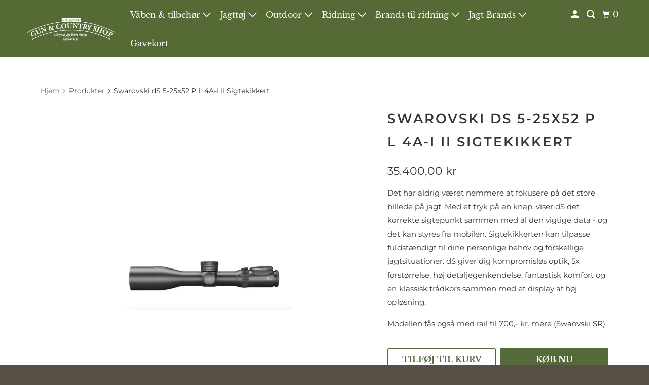

--- FILE ---
content_type: text/html; charset=utf-8
request_url: https://www.countryshop.dk/products/swarovski-ds-5-25x52-p-l-4a-i-ii-sigtekikkert
body_size: 19402
content:
<!DOCTYPE html>
<html class="no-js no-touch" lang="da">
  <head>


    <meta charset="utf-8">
    <meta http-equiv="cleartype" content="on">
    <meta name="robots" content="index,follow">

    
    <title>Swarovski dS 5-25x52 P L 4A-I II Sigtekikkert - Gun &amp; Country shop</title>

    
      <meta name="description" content="Det har aldrig været nemmere at fokusere på det store billede på jagt. Med et tryk på en knap, viser dS det korrekte sigtepunkt sammen med al den vigtige data - og det kan styres fra mobilen. Sigtekikkerten kan tilpasse fuldstændigt til dine personlige behov og forskellige jagtsituationer. dS giver dig kompromisløs opt"/>
    

    

<meta name="author" content="Gun &amp; Country shop">
<meta property="og:url" content="https://www.countryshop.dk/products/swarovski-ds-5-25x52-p-l-4a-i-ii-sigtekikkert">
<meta property="og:site_name" content="Gun &amp; Country shop">




  <meta property="og:type" content="product">
  <meta property="og:title" content="Swarovski dS 5-25x52 P L 4A-I II Sigtekikkert">
  
    
      <meta property="og:image" content="https://www.countryshop.dk/cdn/shop/products/SwarovskiDS_600x.webp?v=1669123002">
      <meta property="og:image:secure_url" content="https://www.countryshop.dk/cdn/shop/products/SwarovskiDS_600x.webp?v=1669123002">
      <meta property="og:image:width" content="1220">
      <meta property="og:image:height" content="1220">
      <meta property="og:image:alt" content="Swarovski dS 5-25x52 P L 4A-I II Sigtekikkert">
      
    
  
  <meta property="product:price:amount" content="35.400,00">
  <meta property="product:price:currency" content="DKK">



  <meta property="og:description" content="Det har aldrig været nemmere at fokusere på det store billede på jagt. Med et tryk på en knap, viser dS det korrekte sigtepunkt sammen med al den vigtige data - og det kan styres fra mobilen. Sigtekikkerten kan tilpasse fuldstændigt til dine personlige behov og forskellige jagtsituationer. dS giver dig kompromisløs opt">




<meta name="twitter:card" content="summary">

  <meta name="twitter:title" content="Swarovski dS 5-25x52 P L 4A-I II Sigtekikkert">
  <meta name="twitter:description" content="
Det har aldrig været nemmere at fokusere på det store billede på jagt. Med et tryk på en knap, viser dS det korrekte sigtepunkt sammen med al den vigtige data - og det kan styres fra mobilen. Sigtekikkerten kan tilpasse fuldstændigt til dine personlige behov og forskellige jagtsituationer. dS giver dig kompromisløs optik, 5x forstørrelse, høj detaljegenkendelse, fantastisk komfort og en klassisk trådkors sammen med et display af høj opløsning. 
Modellen fås også med rail til 700,- kr. mere (Swaovski SR)
">
  <meta name="twitter:image:width" content="240">
  <meta name="twitter:image:height" content="240">
  <meta name="twitter:image" content="https://www.countryshop.dk/cdn/shop/products/SwarovskiDS_240x.webp?v=1669123002">
  <meta name="twitter:image:alt" content="Swarovski dS 5-25x52 P L 4A-I II Sigtekikkert">



    

    

    <!-- Mobile Specific Metas -->
    <meta name="HandheldFriendly" content="True">
    <meta name="MobileOptimized" content="320">
    <meta name="viewport" content="width=device-width,initial-scale=1">
    <meta name="theme-color" content="#ffffff">

    <!-- Preconnect Domains -->
    <link rel="preconnect" href="https://cdn.shopify.com" crossorigin>
    <link rel="preconnect" href="https://fonts.shopify.com" crossorigin>
    <link rel="preconnect" href="https://monorail-edge.shopifysvc.com">

    <!-- Preload Assets -->
    <link rel="preload" href="//www.countryshop.dk/cdn/shop/t/2/assets/vendors.js?v=105148450034842595471650964661" as="script">
    <link rel="preload" href="//www.countryshop.dk/cdn/shop/t/2/assets/mmenu-styles.scss?v=106496102027375579581650964655" as="style">
    <link rel="preload" href="//www.countryshop.dk/cdn/shop/t/2/assets/fancybox.css?v=30466120580444283401650964652" as="style">
    <link rel="preload" href="//www.countryshop.dk/cdn/shop/t/2/assets/styles.css?v=117264816880228573131759332991" as="style">
    <link rel="preload" href="//www.countryshop.dk/cdn/shop/t/2/assets/app.js?v=130832387961748013061664391844" as="script">

    <!-- Stylesheet for mmenu plugin -->
    <link href="//www.countryshop.dk/cdn/shop/t/2/assets/mmenu-styles.scss?v=106496102027375579581650964655" rel="stylesheet" type="text/css" media="all" />

    <!-- Stylesheet for Fancybox library -->
    <link href="//www.countryshop.dk/cdn/shop/t/2/assets/fancybox.css?v=30466120580444283401650964652" rel="stylesheet" type="text/css" media="all" />

    <!-- Stylesheets for Parallax -->
    <link href="//www.countryshop.dk/cdn/shop/t/2/assets/styles.css?v=117264816880228573131759332991" rel="stylesheet" type="text/css" media="all" />

    
      <link rel="shortcut icon" type="image/x-icon" href="//www.countryshop.dk/cdn/shop/files/favicon_180x180.png?v=1651092838">
      <link rel="apple-touch-icon" href="//www.countryshop.dk/cdn/shop/files/favicon_180x180.png?v=1651092838"/>
      <link rel="apple-touch-icon" sizes="72x72" href="//www.countryshop.dk/cdn/shop/files/favicon_72x72.png?v=1651092838"/>
      <link rel="apple-touch-icon" sizes="114x114" href="//www.countryshop.dk/cdn/shop/files/favicon_114x114.png?v=1651092838"/>
      <link rel="apple-touch-icon" sizes="180x180" href="//www.countryshop.dk/cdn/shop/files/favicon_180x180.png?v=1651092838"/>
      <link rel="apple-touch-icon" sizes="228x228" href="//www.countryshop.dk/cdn/shop/files/favicon_228x228.png?v=1651092838"/>
    

    <link rel="canonical" href="https://www.countryshop.dk/products/swarovski-ds-5-25x52-p-l-4a-i-ii-sigtekikkert"/>

    <script>
      document.documentElement.className=document.documentElement.className.replace(/\bno-js\b/,'js');
      if(window.Shopify&&window.Shopify.designMode)document.documentElement.className+=' in-theme-editor';
      if(('ontouchstart' in window)||window.DocumentTouch&&document instanceof DocumentTouch)document.documentElement.className=document.documentElement.className.replace(/\bno-touch\b/,'has-touch');
    </script>

    

    

    
    <script>
      window.PXUTheme = window.PXUTheme || {};
      window.PXUTheme.version = '5.0.2';
      window.PXUTheme.name = 'Parallax';
    </script>
    


    <script>
      
window.PXUTheme = window.PXUTheme || {};


window.PXUTheme.theme_settings = {};
window.PXUTheme.theme_settings.current_locale = "da";
window.PXUTheme.theme_settings.shop_url = "https://www.countryshop.dk";
window.PXUTheme.theme_settings.cart_url = "/cart";


window.PXUTheme.theme_settings.newsletter_popup = true;
window.PXUTheme.theme_settings.newsletter_popup_days = "2";
window.PXUTheme.theme_settings.newsletter_popup_mobile = true;
window.PXUTheme.theme_settings.newsletter_popup_seconds = 30;
window.PXUTheme.theme_settings.newsletter_popup_max_width = 560;


window.PXUTheme.theme_settings.search_option = "product";
window.PXUTheme.theme_settings.search_items_to_display = 5;
window.PXUTheme.theme_settings.enable_autocomplete = true;
window.PXUTheme.theme_settings.mobile_search_location = "below-header";


window.PXUTheme.theme_settings.product_form_style = "swatches";
window.PXUTheme.theme_settings.display_inventory_left = false;
window.PXUTheme.theme_settings.inventory_threshold = 10;
window.PXUTheme.theme_settings.limit_quantity = false;
window.PXUTheme.theme_settings.free_price_text = "Gratis";


window.PXUTheme.theme_settings.collection_secondary_image = false;
window.PXUTheme.theme_settings.collection_swatches = false;


window.PXUTheme.theme_settings.display_special_instructions = false;
window.PXUTheme.theme_settings.display_tos_checkbox = true;
window.PXUTheme.theme_settings.tos_richtext = "\u003cp\u003eJeg godkender \u003ca href=\"\/pages\/handelsbetingelser\" target=\"_blank\" title=\"Handelsbetingelser\"\u003ehandelsbetingelserne\u003c\/a\u003e\u003c\/p\u003e";
window.PXUTheme.theme_settings.cart_action = "ajax";


window.PXUTheme.theme_settings.header_background = true;


window.PXUTheme.currency = {};


window.PXUTheme.currency.shop_currency = "DKK";
window.PXUTheme.currency.default_currency = "USD";
window.PXUTheme.currency.display_format = "money_format";
window.PXUTheme.currency.money_format = "{{amount_with_comma_separator}} kr";
window.PXUTheme.currency.money_format_no_currency = "{{amount_with_comma_separator}} kr";
window.PXUTheme.currency.money_format_currency = "{{amount_with_comma_separator}} DKK";
window.PXUTheme.currency.native_multi_currency = false;
window.PXUTheme.currency.shipping_calculator = false;
window.PXUTheme.currency.iso_code = "DKK";
window.PXUTheme.currency.symbol = "kr.";


window.PXUTheme.translation = {};


window.PXUTheme.translation.search = "Søg";
window.PXUTheme.translation.all_results = "Vis alle resultater";
window.PXUTheme.translation.no_results = "Ingen resultater.";


window.PXUTheme.translation.agree_to_terms_warning = "Godkendt handelsbetingelserne for at gennemføre købet";
window.PXUTheme.translation.cart_discount = "Rabat";
window.PXUTheme.translation.edit_cart = "Se kurven";
window.PXUTheme.translation.add_to_cart_success = "Translation missing: da.layout.general.add_to_cart_success";
window.PXUTheme.translation.agree_to_terms_html = "Translation missing: da.cart.general.agree_to_terms_html";
window.PXUTheme.translation.checkout = "Til kassen";
window.PXUTheme.translation.or = "Translation missing: da.layout.general.or";
window.PXUTheme.translation.continue_shopping = "Shop videre";
window.PXUTheme.translation.empty_cart = "Kurven er tom";
window.PXUTheme.translation.subtotal = "Subtotal";
window.PXUTheme.translation.cart_notes = "Ordre detaljer";
window.PXUTheme.translation.no_shipping_destination = "Vi sender endnu ikke varer til denne by";
window.PXUTheme.translation.additional_rate = "";
window.PXUTheme.translation.additional_rate_at = "hos";
window.PXUTheme.translation.additional_rates_part_1 = "";
window.PXUTheme.translation.additional_rates_part_2 = "";
window.PXUTheme.translation.additional_rates_part_3 = "";


window.PXUTheme.translation.product_add_to_cart_success = "Tilføjet";
window.PXUTheme.translation.product_add_to_cart = "Tilføj til kurv";
window.PXUTheme.translation.product_notify_form_email = "Email adresse";
window.PXUTheme.translation.product_notify_form_send = "Send";
window.PXUTheme.translation.items_left_count_one = "vare tilbage";
window.PXUTheme.translation.items_left_count_other = "varer tilbage";
window.PXUTheme.translation.product_sold_out = "Udsolgt";
window.PXUTheme.translation.product_from = "fra";
window.PXUTheme.translation.product_unavailable = "Ikke på lager";
window.PXUTheme.translation.product_notify_form_success = "Tak! Vi skriver til dig, når varen kommer på lager igen";



window.PXUTheme.routes = window.PXUTheme.routes || {};
window.PXUTheme.routes.root_url = "/";
window.PXUTheme.routes.cart_url = "/cart";
window.PXUTheme.routes.search_url = "/search";


window.PXUTheme.media_queries = {};
window.PXUTheme.media_queries.small = window.matchMedia( "(max-width: 480px)" );
window.PXUTheme.media_queries.medium = window.matchMedia( "(max-width: 798px)" );
window.PXUTheme.media_queries.large = window.matchMedia( "(min-width: 799px)" );
window.PXUTheme.media_queries.larger = window.matchMedia( "(min-width: 960px)" );
window.PXUTheme.media_queries.xlarge = window.matchMedia( "(min-width: 1200px)" );
window.PXUTheme.media_queries.ie10 = window.matchMedia( "all and (-ms-high-contrast: none), (-ms-high-contrast: active)" );
window.PXUTheme.media_queries.tablet = window.matchMedia( "only screen and (min-width: 768px) and (max-width: 1024px)" );


window.PXUTheme.device = {};
window.PXUTheme.device.hasTouch = window.matchMedia("(any-pointer: coarse)");
window.PXUTheme.device.hasMouse = window.matchMedia("(any-pointer: fine)");
    </script>

    <script src="//www.countryshop.dk/cdn/shop/t/2/assets/vendors.js?v=105148450034842595471650964661" defer></script>
    <script src="//www.countryshop.dk/cdn/shop/t/2/assets/app.js?v=130832387961748013061664391844" defer></script>

    <script>window.performance && window.performance.mark && window.performance.mark('shopify.content_for_header.start');</script><meta id="shopify-digital-wallet" name="shopify-digital-wallet" content="/61706436794/digital_wallets/dialog">
<link rel="alternate" type="application/json+oembed" href="https://www.countryshop.dk/products/swarovski-ds-5-25x52-p-l-4a-i-ii-sigtekikkert.oembed">
<script async="async" src="/checkouts/internal/preloads.js?locale=da-DK"></script>
<script id="shopify-features" type="application/json">{"accessToken":"e473b08b9a8061554c574d2a0f16effd","betas":["rich-media-storefront-analytics"],"domain":"www.countryshop.dk","predictiveSearch":true,"shopId":61706436794,"locale":"da"}</script>
<script>var Shopify = Shopify || {};
Shopify.shop = "country-shop-online.myshopify.com";
Shopify.locale = "da";
Shopify.currency = {"active":"DKK","rate":"1.0"};
Shopify.country = "DK";
Shopify.theme = {"name":"Parallax","id":129657831610,"schema_name":"Parallax","schema_version":"5.0.2","theme_store_id":688,"role":"main"};
Shopify.theme.handle = "null";
Shopify.theme.style = {"id":null,"handle":null};
Shopify.cdnHost = "www.countryshop.dk/cdn";
Shopify.routes = Shopify.routes || {};
Shopify.routes.root = "/";</script>
<script type="module">!function(o){(o.Shopify=o.Shopify||{}).modules=!0}(window);</script>
<script>!function(o){function n(){var o=[];function n(){o.push(Array.prototype.slice.apply(arguments))}return n.q=o,n}var t=o.Shopify=o.Shopify||{};t.loadFeatures=n(),t.autoloadFeatures=n()}(window);</script>
<script id="shop-js-analytics" type="application/json">{"pageType":"product"}</script>
<script defer="defer" async type="module" src="//www.countryshop.dk/cdn/shopifycloud/shop-js/modules/v2/client.init-shop-cart-sync_Boo8R5bA.da.esm.js"></script>
<script defer="defer" async type="module" src="//www.countryshop.dk/cdn/shopifycloud/shop-js/modules/v2/chunk.common_BxBg1k80.esm.js"></script>
<script type="module">
  await import("//www.countryshop.dk/cdn/shopifycloud/shop-js/modules/v2/client.init-shop-cart-sync_Boo8R5bA.da.esm.js");
await import("//www.countryshop.dk/cdn/shopifycloud/shop-js/modules/v2/chunk.common_BxBg1k80.esm.js");

  window.Shopify.SignInWithShop?.initShopCartSync?.({"fedCMEnabled":true,"windoidEnabled":true});

</script>
<script>(function() {
  var isLoaded = false;
  function asyncLoad() {
    if (isLoaded) return;
    isLoaded = true;
    var urls = ["\/\/www.powr.io\/powr.js?powr-token=country-shop-online.myshopify.com\u0026external-type=shopify\u0026shop=country-shop-online.myshopify.com"];
    for (var i = 0; i < urls.length; i++) {
      var s = document.createElement('script');
      s.type = 'text/javascript';
      s.async = true;
      s.src = urls[i];
      var x = document.getElementsByTagName('script')[0];
      x.parentNode.insertBefore(s, x);
    }
  };
  if(window.attachEvent) {
    window.attachEvent('onload', asyncLoad);
  } else {
    window.addEventListener('load', asyncLoad, false);
  }
})();</script>
<script id="__st">var __st={"a":61706436794,"offset":3600,"reqid":"0fe9a6de-dbe4-4939-baa8-5319000d8ff0-1768460428","pageurl":"www.countryshop.dk\/products\/swarovski-ds-5-25x52-p-l-4a-i-ii-sigtekikkert","u":"cd819332dc64","p":"product","rtyp":"product","rid":7282691506362};</script>
<script>window.ShopifyPaypalV4VisibilityTracking = true;</script>
<script id="captcha-bootstrap">!function(){'use strict';const t='contact',e='account',n='new_comment',o=[[t,t],['blogs',n],['comments',n],[t,'customer']],c=[[e,'customer_login'],[e,'guest_login'],[e,'recover_customer_password'],[e,'create_customer']],r=t=>t.map((([t,e])=>`form[action*='/${t}']:not([data-nocaptcha='true']) input[name='form_type'][value='${e}']`)).join(','),a=t=>()=>t?[...document.querySelectorAll(t)].map((t=>t.form)):[];function s(){const t=[...o],e=r(t);return a(e)}const i='password',u='form_key',d=['recaptcha-v3-token','g-recaptcha-response','h-captcha-response',i],f=()=>{try{return window.sessionStorage}catch{return}},m='__shopify_v',_=t=>t.elements[u];function p(t,e,n=!1){try{const o=window.sessionStorage,c=JSON.parse(o.getItem(e)),{data:r}=function(t){const{data:e,action:n}=t;return t[m]||n?{data:e,action:n}:{data:t,action:n}}(c);for(const[e,n]of Object.entries(r))t.elements[e]&&(t.elements[e].value=n);n&&o.removeItem(e)}catch(o){console.error('form repopulation failed',{error:o})}}const l='form_type',E='cptcha';function T(t){t.dataset[E]=!0}const w=window,h=w.document,L='Shopify',v='ce_forms',y='captcha';let A=!1;((t,e)=>{const n=(g='f06e6c50-85a8-45c8-87d0-21a2b65856fe',I='https://cdn.shopify.com/shopifycloud/storefront-forms-hcaptcha/ce_storefront_forms_captcha_hcaptcha.v1.5.2.iife.js',D={infoText:'Beskyttet af hCaptcha',privacyText:'Beskyttelse af persondata',termsText:'Vilkår'},(t,e,n)=>{const o=w[L][v],c=o.bindForm;if(c)return c(t,g,e,D).then(n);var r;o.q.push([[t,g,e,D],n]),r=I,A||(h.body.append(Object.assign(h.createElement('script'),{id:'captcha-provider',async:!0,src:r})),A=!0)});var g,I,D;w[L]=w[L]||{},w[L][v]=w[L][v]||{},w[L][v].q=[],w[L][y]=w[L][y]||{},w[L][y].protect=function(t,e){n(t,void 0,e),T(t)},Object.freeze(w[L][y]),function(t,e,n,w,h,L){const[v,y,A,g]=function(t,e,n){const i=e?o:[],u=t?c:[],d=[...i,...u],f=r(d),m=r(i),_=r(d.filter((([t,e])=>n.includes(e))));return[a(f),a(m),a(_),s()]}(w,h,L),I=t=>{const e=t.target;return e instanceof HTMLFormElement?e:e&&e.form},D=t=>v().includes(t);t.addEventListener('submit',(t=>{const e=I(t);if(!e)return;const n=D(e)&&!e.dataset.hcaptchaBound&&!e.dataset.recaptchaBound,o=_(e),c=g().includes(e)&&(!o||!o.value);(n||c)&&t.preventDefault(),c&&!n&&(function(t){try{if(!f())return;!function(t){const e=f();if(!e)return;const n=_(t);if(!n)return;const o=n.value;o&&e.removeItem(o)}(t);const e=Array.from(Array(32),(()=>Math.random().toString(36)[2])).join('');!function(t,e){_(t)||t.append(Object.assign(document.createElement('input'),{type:'hidden',name:u})),t.elements[u].value=e}(t,e),function(t,e){const n=f();if(!n)return;const o=[...t.querySelectorAll(`input[type='${i}']`)].map((({name:t})=>t)),c=[...d,...o],r={};for(const[a,s]of new FormData(t).entries())c.includes(a)||(r[a]=s);n.setItem(e,JSON.stringify({[m]:1,action:t.action,data:r}))}(t,e)}catch(e){console.error('failed to persist form',e)}}(e),e.submit())}));const S=(t,e)=>{t&&!t.dataset[E]&&(n(t,e.some((e=>e===t))),T(t))};for(const o of['focusin','change'])t.addEventListener(o,(t=>{const e=I(t);D(e)&&S(e,y())}));const B=e.get('form_key'),M=e.get(l),P=B&&M;t.addEventListener('DOMContentLoaded',(()=>{const t=y();if(P)for(const e of t)e.elements[l].value===M&&p(e,B);[...new Set([...A(),...v().filter((t=>'true'===t.dataset.shopifyCaptcha))])].forEach((e=>S(e,t)))}))}(h,new URLSearchParams(w.location.search),n,t,e,['guest_login'])})(!0,!0)}();</script>
<script integrity="sha256-4kQ18oKyAcykRKYeNunJcIwy7WH5gtpwJnB7kiuLZ1E=" data-source-attribution="shopify.loadfeatures" defer="defer" src="//www.countryshop.dk/cdn/shopifycloud/storefront/assets/storefront/load_feature-a0a9edcb.js" crossorigin="anonymous"></script>
<script data-source-attribution="shopify.dynamic_checkout.dynamic.init">var Shopify=Shopify||{};Shopify.PaymentButton=Shopify.PaymentButton||{isStorefrontPortableWallets:!0,init:function(){window.Shopify.PaymentButton.init=function(){};var t=document.createElement("script");t.src="https://www.countryshop.dk/cdn/shopifycloud/portable-wallets/latest/portable-wallets.da.js",t.type="module",document.head.appendChild(t)}};
</script>
<script data-source-attribution="shopify.dynamic_checkout.buyer_consent">
  function portableWalletsHideBuyerConsent(e){var t=document.getElementById("shopify-buyer-consent"),n=document.getElementById("shopify-subscription-policy-button");t&&n&&(t.classList.add("hidden"),t.setAttribute("aria-hidden","true"),n.removeEventListener("click",e))}function portableWalletsShowBuyerConsent(e){var t=document.getElementById("shopify-buyer-consent"),n=document.getElementById("shopify-subscription-policy-button");t&&n&&(t.classList.remove("hidden"),t.removeAttribute("aria-hidden"),n.addEventListener("click",e))}window.Shopify?.PaymentButton&&(window.Shopify.PaymentButton.hideBuyerConsent=portableWalletsHideBuyerConsent,window.Shopify.PaymentButton.showBuyerConsent=portableWalletsShowBuyerConsent);
</script>
<script>
  function portableWalletsCleanup(e){e&&e.src&&console.error("Failed to load portable wallets script "+e.src);var t=document.querySelectorAll("shopify-accelerated-checkout .shopify-payment-button__skeleton, shopify-accelerated-checkout-cart .wallet-cart-button__skeleton"),e=document.getElementById("shopify-buyer-consent");for(let e=0;e<t.length;e++)t[e].remove();e&&e.remove()}function portableWalletsNotLoadedAsModule(e){e instanceof ErrorEvent&&"string"==typeof e.message&&e.message.includes("import.meta")&&"string"==typeof e.filename&&e.filename.includes("portable-wallets")&&(window.removeEventListener("error",portableWalletsNotLoadedAsModule),window.Shopify.PaymentButton.failedToLoad=e,"loading"===document.readyState?document.addEventListener("DOMContentLoaded",window.Shopify.PaymentButton.init):window.Shopify.PaymentButton.init())}window.addEventListener("error",portableWalletsNotLoadedAsModule);
</script>

<script type="module" src="https://www.countryshop.dk/cdn/shopifycloud/portable-wallets/latest/portable-wallets.da.js" onError="portableWalletsCleanup(this)" crossorigin="anonymous"></script>
<script nomodule>
  document.addEventListener("DOMContentLoaded", portableWalletsCleanup);
</script>

<link id="shopify-accelerated-checkout-styles" rel="stylesheet" media="screen" href="https://www.countryshop.dk/cdn/shopifycloud/portable-wallets/latest/accelerated-checkout-backwards-compat.css" crossorigin="anonymous">
<style id="shopify-accelerated-checkout-cart">
        #shopify-buyer-consent {
  margin-top: 1em;
  display: inline-block;
  width: 100%;
}

#shopify-buyer-consent.hidden {
  display: none;
}

#shopify-subscription-policy-button {
  background: none;
  border: none;
  padding: 0;
  text-decoration: underline;
  font-size: inherit;
  cursor: pointer;
}

#shopify-subscription-policy-button::before {
  box-shadow: none;
}

      </style>

<script>window.performance && window.performance.mark && window.performance.mark('shopify.content_for_header.end');</script>

    <noscript>
      <style>

        .slides > li:first-child { display: block; }
        .image__fallback {
          width: 100vw;
          display: block !important;
          max-width: 100vw !important;
          margin-bottom: 0;
        }

        .no-js-only {
          display: inherit !important;
        }

        .icon-cart.cart-button {
          display: none;
        }

        .lazyload,
        .cart_page_image img {
          opacity: 1;
          -webkit-filter: blur(0);
          filter: blur(0);
        }

        .image-element__wrap {
          display: none;
        }

        .banner__text .container {
          background-color: transparent;
        }

        .animate_right,
        .animate_left,
        .animate_up,
        .animate_down {
          opacity: 1;
        }

        .flexslider .slides>li {
          display: block;
        }

        .product_section .product_form {
          opacity: 1;
        }

        .multi_select,
        form .select {
          display: block !important;
        }

        .swatch-options {
          display: none;
        }

        .parallax__wrap .banner__text {
          position: absolute;
          margin-left: auto;
          margin-right: auto;
          left: 0;
          right: 0;
          bottom: 0;
          top: 0;
          display: -webkit-box;
          display: -ms-flexbox;
          display: flex;
          -webkit-box-align: center;
          -ms-flex-align: center;
          align-items: center;
          -webkit-box-pack: center;
          -ms-flex-pack: center;
          justify-content: center;
        }

        .parallax__wrap .image__fallback {
          max-height: 1000px;
          -o-object-fit: cover;
          object-fit: cover;
        }

      </style>
    </noscript>

  
 <script>
 let ps_apiURI = "https://swift-api.perfectapps.io/api";
 let ps_storeUrl = "https://swift.perfectapps.io";
 let ps_productId = "7282691506362";
 </script> 
  
  
 <link href="https://monorail-edge.shopifysvc.com" rel="dns-prefetch">
<script>(function(){if ("sendBeacon" in navigator && "performance" in window) {try {var session_token_from_headers = performance.getEntriesByType('navigation')[0].serverTiming.find(x => x.name == '_s').description;} catch {var session_token_from_headers = undefined;}var session_cookie_matches = document.cookie.match(/_shopify_s=([^;]*)/);var session_token_from_cookie = session_cookie_matches && session_cookie_matches.length === 2 ? session_cookie_matches[1] : "";var session_token = session_token_from_headers || session_token_from_cookie || "";function handle_abandonment_event(e) {var entries = performance.getEntries().filter(function(entry) {return /monorail-edge.shopifysvc.com/.test(entry.name);});if (!window.abandonment_tracked && entries.length === 0) {window.abandonment_tracked = true;var currentMs = Date.now();var navigation_start = performance.timing.navigationStart;var payload = {shop_id: 61706436794,url: window.location.href,navigation_start,duration: currentMs - navigation_start,session_token,page_type: "product"};window.navigator.sendBeacon("https://monorail-edge.shopifysvc.com/v1/produce", JSON.stringify({schema_id: "online_store_buyer_site_abandonment/1.1",payload: payload,metadata: {event_created_at_ms: currentMs,event_sent_at_ms: currentMs}}));}}window.addEventListener('pagehide', handle_abandonment_event);}}());</script>
<script id="web-pixels-manager-setup">(function e(e,d,r,n,o){if(void 0===o&&(o={}),!Boolean(null===(a=null===(i=window.Shopify)||void 0===i?void 0:i.analytics)||void 0===a?void 0:a.replayQueue)){var i,a;window.Shopify=window.Shopify||{};var t=window.Shopify;t.analytics=t.analytics||{};var s=t.analytics;s.replayQueue=[],s.publish=function(e,d,r){return s.replayQueue.push([e,d,r]),!0};try{self.performance.mark("wpm:start")}catch(e){}var l=function(){var e={modern:/Edge?\/(1{2}[4-9]|1[2-9]\d|[2-9]\d{2}|\d{4,})\.\d+(\.\d+|)|Firefox\/(1{2}[4-9]|1[2-9]\d|[2-9]\d{2}|\d{4,})\.\d+(\.\d+|)|Chrom(ium|e)\/(9{2}|\d{3,})\.\d+(\.\d+|)|(Maci|X1{2}).+ Version\/(15\.\d+|(1[6-9]|[2-9]\d|\d{3,})\.\d+)([,.]\d+|)( \(\w+\)|)( Mobile\/\w+|) Safari\/|Chrome.+OPR\/(9{2}|\d{3,})\.\d+\.\d+|(CPU[ +]OS|iPhone[ +]OS|CPU[ +]iPhone|CPU IPhone OS|CPU iPad OS)[ +]+(15[._]\d+|(1[6-9]|[2-9]\d|\d{3,})[._]\d+)([._]\d+|)|Android:?[ /-](13[3-9]|1[4-9]\d|[2-9]\d{2}|\d{4,})(\.\d+|)(\.\d+|)|Android.+Firefox\/(13[5-9]|1[4-9]\d|[2-9]\d{2}|\d{4,})\.\d+(\.\d+|)|Android.+Chrom(ium|e)\/(13[3-9]|1[4-9]\d|[2-9]\d{2}|\d{4,})\.\d+(\.\d+|)|SamsungBrowser\/([2-9]\d|\d{3,})\.\d+/,legacy:/Edge?\/(1[6-9]|[2-9]\d|\d{3,})\.\d+(\.\d+|)|Firefox\/(5[4-9]|[6-9]\d|\d{3,})\.\d+(\.\d+|)|Chrom(ium|e)\/(5[1-9]|[6-9]\d|\d{3,})\.\d+(\.\d+|)([\d.]+$|.*Safari\/(?![\d.]+ Edge\/[\d.]+$))|(Maci|X1{2}).+ Version\/(10\.\d+|(1[1-9]|[2-9]\d|\d{3,})\.\d+)([,.]\d+|)( \(\w+\)|)( Mobile\/\w+|) Safari\/|Chrome.+OPR\/(3[89]|[4-9]\d|\d{3,})\.\d+\.\d+|(CPU[ +]OS|iPhone[ +]OS|CPU[ +]iPhone|CPU IPhone OS|CPU iPad OS)[ +]+(10[._]\d+|(1[1-9]|[2-9]\d|\d{3,})[._]\d+)([._]\d+|)|Android:?[ /-](13[3-9]|1[4-9]\d|[2-9]\d{2}|\d{4,})(\.\d+|)(\.\d+|)|Mobile Safari.+OPR\/([89]\d|\d{3,})\.\d+\.\d+|Android.+Firefox\/(13[5-9]|1[4-9]\d|[2-9]\d{2}|\d{4,})\.\d+(\.\d+|)|Android.+Chrom(ium|e)\/(13[3-9]|1[4-9]\d|[2-9]\d{2}|\d{4,})\.\d+(\.\d+|)|Android.+(UC? ?Browser|UCWEB|U3)[ /]?(15\.([5-9]|\d{2,})|(1[6-9]|[2-9]\d|\d{3,})\.\d+)\.\d+|SamsungBrowser\/(5\.\d+|([6-9]|\d{2,})\.\d+)|Android.+MQ{2}Browser\/(14(\.(9|\d{2,})|)|(1[5-9]|[2-9]\d|\d{3,})(\.\d+|))(\.\d+|)|K[Aa][Ii]OS\/(3\.\d+|([4-9]|\d{2,})\.\d+)(\.\d+|)/},d=e.modern,r=e.legacy,n=navigator.userAgent;return n.match(d)?"modern":n.match(r)?"legacy":"unknown"}(),u="modern"===l?"modern":"legacy",c=(null!=n?n:{modern:"",legacy:""})[u],f=function(e){return[e.baseUrl,"/wpm","/b",e.hashVersion,"modern"===e.buildTarget?"m":"l",".js"].join("")}({baseUrl:d,hashVersion:r,buildTarget:u}),m=function(e){var d=e.version,r=e.bundleTarget,n=e.surface,o=e.pageUrl,i=e.monorailEndpoint;return{emit:function(e){var a=e.status,t=e.errorMsg,s=(new Date).getTime(),l=JSON.stringify({metadata:{event_sent_at_ms:s},events:[{schema_id:"web_pixels_manager_load/3.1",payload:{version:d,bundle_target:r,page_url:o,status:a,surface:n,error_msg:t},metadata:{event_created_at_ms:s}}]});if(!i)return console&&console.warn&&console.warn("[Web Pixels Manager] No Monorail endpoint provided, skipping logging."),!1;try{return self.navigator.sendBeacon.bind(self.navigator)(i,l)}catch(e){}var u=new XMLHttpRequest;try{return u.open("POST",i,!0),u.setRequestHeader("Content-Type","text/plain"),u.send(l),!0}catch(e){return console&&console.warn&&console.warn("[Web Pixels Manager] Got an unhandled error while logging to Monorail."),!1}}}}({version:r,bundleTarget:l,surface:e.surface,pageUrl:self.location.href,monorailEndpoint:e.monorailEndpoint});try{o.browserTarget=l,function(e){var d=e.src,r=e.async,n=void 0===r||r,o=e.onload,i=e.onerror,a=e.sri,t=e.scriptDataAttributes,s=void 0===t?{}:t,l=document.createElement("script"),u=document.querySelector("head"),c=document.querySelector("body");if(l.async=n,l.src=d,a&&(l.integrity=a,l.crossOrigin="anonymous"),s)for(var f in s)if(Object.prototype.hasOwnProperty.call(s,f))try{l.dataset[f]=s[f]}catch(e){}if(o&&l.addEventListener("load",o),i&&l.addEventListener("error",i),u)u.appendChild(l);else{if(!c)throw new Error("Did not find a head or body element to append the script");c.appendChild(l)}}({src:f,async:!0,onload:function(){if(!function(){var e,d;return Boolean(null===(d=null===(e=window.Shopify)||void 0===e?void 0:e.analytics)||void 0===d?void 0:d.initialized)}()){var d=window.webPixelsManager.init(e)||void 0;if(d){var r=window.Shopify.analytics;r.replayQueue.forEach((function(e){var r=e[0],n=e[1],o=e[2];d.publishCustomEvent(r,n,o)})),r.replayQueue=[],r.publish=d.publishCustomEvent,r.visitor=d.visitor,r.initialized=!0}}},onerror:function(){return m.emit({status:"failed",errorMsg:"".concat(f," has failed to load")})},sri:function(e){var d=/^sha384-[A-Za-z0-9+/=]+$/;return"string"==typeof e&&d.test(e)}(c)?c:"",scriptDataAttributes:o}),m.emit({status:"loading"})}catch(e){m.emit({status:"failed",errorMsg:(null==e?void 0:e.message)||"Unknown error"})}}})({shopId: 61706436794,storefrontBaseUrl: "https://www.countryshop.dk",extensionsBaseUrl: "https://extensions.shopifycdn.com/cdn/shopifycloud/web-pixels-manager",monorailEndpoint: "https://monorail-edge.shopifysvc.com/unstable/produce_batch",surface: "storefront-renderer",enabledBetaFlags: ["2dca8a86"],webPixelsConfigList: [{"id":"shopify-app-pixel","configuration":"{}","eventPayloadVersion":"v1","runtimeContext":"STRICT","scriptVersion":"0450","apiClientId":"shopify-pixel","type":"APP","privacyPurposes":["ANALYTICS","MARKETING"]},{"id":"shopify-custom-pixel","eventPayloadVersion":"v1","runtimeContext":"LAX","scriptVersion":"0450","apiClientId":"shopify-pixel","type":"CUSTOM","privacyPurposes":["ANALYTICS","MARKETING"]}],isMerchantRequest: false,initData: {"shop":{"name":"Gun \u0026 Country shop","paymentSettings":{"currencyCode":"DKK"},"myshopifyDomain":"country-shop-online.myshopify.com","countryCode":"DK","storefrontUrl":"https:\/\/www.countryshop.dk"},"customer":null,"cart":null,"checkout":null,"productVariants":[{"price":{"amount":35400.0,"currencyCode":"DKK"},"product":{"title":"Swarovski dS 5-25x52 P L 4A-I II Sigtekikkert","vendor":"Swarovski","id":"7282691506362","untranslatedTitle":"Swarovski dS 5-25x52 P L 4A-I II Sigtekikkert","url":"\/products\/swarovski-ds-5-25x52-p-l-4a-i-ii-sigtekikkert","type":"Sigtekikkert"},"id":"42035423740090","image":{"src":"\/\/www.countryshop.dk\/cdn\/shop\/products\/SwarovskiDS.webp?v=1669123002"},"sku":"","title":"Default Title","untranslatedTitle":"Default Title"}],"purchasingCompany":null},},"https://www.countryshop.dk/cdn","7cecd0b6w90c54c6cpe92089d5m57a67346",{"modern":"","legacy":""},{"shopId":"61706436794","storefrontBaseUrl":"https:\/\/www.countryshop.dk","extensionBaseUrl":"https:\/\/extensions.shopifycdn.com\/cdn\/shopifycloud\/web-pixels-manager","surface":"storefront-renderer","enabledBetaFlags":"[\"2dca8a86\"]","isMerchantRequest":"false","hashVersion":"7cecd0b6w90c54c6cpe92089d5m57a67346","publish":"custom","events":"[[\"page_viewed\",{}],[\"product_viewed\",{\"productVariant\":{\"price\":{\"amount\":35400.0,\"currencyCode\":\"DKK\"},\"product\":{\"title\":\"Swarovski dS 5-25x52 P L 4A-I II Sigtekikkert\",\"vendor\":\"Swarovski\",\"id\":\"7282691506362\",\"untranslatedTitle\":\"Swarovski dS 5-25x52 P L 4A-I II Sigtekikkert\",\"url\":\"\/products\/swarovski-ds-5-25x52-p-l-4a-i-ii-sigtekikkert\",\"type\":\"Sigtekikkert\"},\"id\":\"42035423740090\",\"image\":{\"src\":\"\/\/www.countryshop.dk\/cdn\/shop\/products\/SwarovskiDS.webp?v=1669123002\"},\"sku\":\"\",\"title\":\"Default Title\",\"untranslatedTitle\":\"Default Title\"}}]]"});</script><script>
  window.ShopifyAnalytics = window.ShopifyAnalytics || {};
  window.ShopifyAnalytics.meta = window.ShopifyAnalytics.meta || {};
  window.ShopifyAnalytics.meta.currency = 'DKK';
  var meta = {"product":{"id":7282691506362,"gid":"gid:\/\/shopify\/Product\/7282691506362","vendor":"Swarovski","type":"Sigtekikkert","handle":"swarovski-ds-5-25x52-p-l-4a-i-ii-sigtekikkert","variants":[{"id":42035423740090,"price":3540000,"name":"Swarovski dS 5-25x52 P L 4A-I II Sigtekikkert","public_title":null,"sku":""}],"remote":false},"page":{"pageType":"product","resourceType":"product","resourceId":7282691506362,"requestId":"0fe9a6de-dbe4-4939-baa8-5319000d8ff0-1768460428"}};
  for (var attr in meta) {
    window.ShopifyAnalytics.meta[attr] = meta[attr];
  }
</script>
<script class="analytics">
  (function () {
    var customDocumentWrite = function(content) {
      var jquery = null;

      if (window.jQuery) {
        jquery = window.jQuery;
      } else if (window.Checkout && window.Checkout.$) {
        jquery = window.Checkout.$;
      }

      if (jquery) {
        jquery('body').append(content);
      }
    };

    var hasLoggedConversion = function(token) {
      if (token) {
        return document.cookie.indexOf('loggedConversion=' + token) !== -1;
      }
      return false;
    }

    var setCookieIfConversion = function(token) {
      if (token) {
        var twoMonthsFromNow = new Date(Date.now());
        twoMonthsFromNow.setMonth(twoMonthsFromNow.getMonth() + 2);

        document.cookie = 'loggedConversion=' + token + '; expires=' + twoMonthsFromNow;
      }
    }

    var trekkie = window.ShopifyAnalytics.lib = window.trekkie = window.trekkie || [];
    if (trekkie.integrations) {
      return;
    }
    trekkie.methods = [
      'identify',
      'page',
      'ready',
      'track',
      'trackForm',
      'trackLink'
    ];
    trekkie.factory = function(method) {
      return function() {
        var args = Array.prototype.slice.call(arguments);
        args.unshift(method);
        trekkie.push(args);
        return trekkie;
      };
    };
    for (var i = 0; i < trekkie.methods.length; i++) {
      var key = trekkie.methods[i];
      trekkie[key] = trekkie.factory(key);
    }
    trekkie.load = function(config) {
      trekkie.config = config || {};
      trekkie.config.initialDocumentCookie = document.cookie;
      var first = document.getElementsByTagName('script')[0];
      var script = document.createElement('script');
      script.type = 'text/javascript';
      script.onerror = function(e) {
        var scriptFallback = document.createElement('script');
        scriptFallback.type = 'text/javascript';
        scriptFallback.onerror = function(error) {
                var Monorail = {
      produce: function produce(monorailDomain, schemaId, payload) {
        var currentMs = new Date().getTime();
        var event = {
          schema_id: schemaId,
          payload: payload,
          metadata: {
            event_created_at_ms: currentMs,
            event_sent_at_ms: currentMs
          }
        };
        return Monorail.sendRequest("https://" + monorailDomain + "/v1/produce", JSON.stringify(event));
      },
      sendRequest: function sendRequest(endpointUrl, payload) {
        // Try the sendBeacon API
        if (window && window.navigator && typeof window.navigator.sendBeacon === 'function' && typeof window.Blob === 'function' && !Monorail.isIos12()) {
          var blobData = new window.Blob([payload], {
            type: 'text/plain'
          });

          if (window.navigator.sendBeacon(endpointUrl, blobData)) {
            return true;
          } // sendBeacon was not successful

        } // XHR beacon

        var xhr = new XMLHttpRequest();

        try {
          xhr.open('POST', endpointUrl);
          xhr.setRequestHeader('Content-Type', 'text/plain');
          xhr.send(payload);
        } catch (e) {
          console.log(e);
        }

        return false;
      },
      isIos12: function isIos12() {
        return window.navigator.userAgent.lastIndexOf('iPhone; CPU iPhone OS 12_') !== -1 || window.navigator.userAgent.lastIndexOf('iPad; CPU OS 12_') !== -1;
      }
    };
    Monorail.produce('monorail-edge.shopifysvc.com',
      'trekkie_storefront_load_errors/1.1',
      {shop_id: 61706436794,
      theme_id: 129657831610,
      app_name: "storefront",
      context_url: window.location.href,
      source_url: "//www.countryshop.dk/cdn/s/trekkie.storefront.55c6279c31a6628627b2ba1c5ff367020da294e2.min.js"});

        };
        scriptFallback.async = true;
        scriptFallback.src = '//www.countryshop.dk/cdn/s/trekkie.storefront.55c6279c31a6628627b2ba1c5ff367020da294e2.min.js';
        first.parentNode.insertBefore(scriptFallback, first);
      };
      script.async = true;
      script.src = '//www.countryshop.dk/cdn/s/trekkie.storefront.55c6279c31a6628627b2ba1c5ff367020da294e2.min.js';
      first.parentNode.insertBefore(script, first);
    };
    trekkie.load(
      {"Trekkie":{"appName":"storefront","development":false,"defaultAttributes":{"shopId":61706436794,"isMerchantRequest":null,"themeId":129657831610,"themeCityHash":"1892843446565372616","contentLanguage":"da","currency":"DKK","eventMetadataId":"65c5d010-197e-4b48-8b5e-fec03fc4c99b"},"isServerSideCookieWritingEnabled":true,"monorailRegion":"shop_domain","enabledBetaFlags":["65f19447"]},"Session Attribution":{},"S2S":{"facebookCapiEnabled":false,"source":"trekkie-storefront-renderer","apiClientId":580111}}
    );

    var loaded = false;
    trekkie.ready(function() {
      if (loaded) return;
      loaded = true;

      window.ShopifyAnalytics.lib = window.trekkie;

      var originalDocumentWrite = document.write;
      document.write = customDocumentWrite;
      try { window.ShopifyAnalytics.merchantGoogleAnalytics.call(this); } catch(error) {};
      document.write = originalDocumentWrite;

      window.ShopifyAnalytics.lib.page(null,{"pageType":"product","resourceType":"product","resourceId":7282691506362,"requestId":"0fe9a6de-dbe4-4939-baa8-5319000d8ff0-1768460428","shopifyEmitted":true});

      var match = window.location.pathname.match(/checkouts\/(.+)\/(thank_you|post_purchase)/)
      var token = match? match[1]: undefined;
      if (!hasLoggedConversion(token)) {
        setCookieIfConversion(token);
        window.ShopifyAnalytics.lib.track("Viewed Product",{"currency":"DKK","variantId":42035423740090,"productId":7282691506362,"productGid":"gid:\/\/shopify\/Product\/7282691506362","name":"Swarovski dS 5-25x52 P L 4A-I II Sigtekikkert","price":"35400.00","sku":"","brand":"Swarovski","variant":null,"category":"Sigtekikkert","nonInteraction":true,"remote":false},undefined,undefined,{"shopifyEmitted":true});
      window.ShopifyAnalytics.lib.track("monorail:\/\/trekkie_storefront_viewed_product\/1.1",{"currency":"DKK","variantId":42035423740090,"productId":7282691506362,"productGid":"gid:\/\/shopify\/Product\/7282691506362","name":"Swarovski dS 5-25x52 P L 4A-I II Sigtekikkert","price":"35400.00","sku":"","brand":"Swarovski","variant":null,"category":"Sigtekikkert","nonInteraction":true,"remote":false,"referer":"https:\/\/www.countryshop.dk\/products\/swarovski-ds-5-25x52-p-l-4a-i-ii-sigtekikkert"});
      }
    });


        var eventsListenerScript = document.createElement('script');
        eventsListenerScript.async = true;
        eventsListenerScript.src = "//www.countryshop.dk/cdn/shopifycloud/storefront/assets/shop_events_listener-3da45d37.js";
        document.getElementsByTagName('head')[0].appendChild(eventsListenerScript);

})();</script>
<script
  defer
  src="https://www.countryshop.dk/cdn/shopifycloud/perf-kit/shopify-perf-kit-3.0.3.min.js"
  data-application="storefront-renderer"
  data-shop-id="61706436794"
  data-render-region="gcp-us-east1"
  data-page-type="product"
  data-theme-instance-id="129657831610"
  data-theme-name="Parallax"
  data-theme-version="5.0.2"
  data-monorail-region="shop_domain"
  data-resource-timing-sampling-rate="10"
  data-shs="true"
  data-shs-beacon="true"
  data-shs-export-with-fetch="true"
  data-shs-logs-sample-rate="1"
  data-shs-beacon-endpoint="https://www.countryshop.dk/api/collect"
></script>
</head>

  

  <body class="product "
    data-money-format="{{amount_with_comma_separator}} kr"
    data-shop-url="https://www.countryshop.dk"
    data-current-lang="da">

    <div id="content_wrapper">
      
      <svg
        class="icon-star-reference"
        aria-hidden="true"
        focusable="false"
        role="presentation"
        xmlns="http://www.w3.org/2000/svg" width="20" height="20" viewBox="3 3 17 17" fill="none"
      >
        <symbol id="icon-star">
          <rect class="icon-star-background" width="20" height="20" fill="currentColor"/>
          <path d="M10 3L12.163 7.60778L17 8.35121L13.5 11.9359L14.326 17L10 14.6078L5.674 17L6.5 11.9359L3 8.35121L7.837 7.60778L10 3Z" stroke="currentColor" stroke-width="2" stroke-linecap="round" stroke-linejoin="round" fill="none"/>
        </symbol>
        <clipPath id="icon-star-clip">
          <path d="M10 3L12.163 7.60778L17 8.35121L13.5 11.9359L14.326 17L10 14.6078L5.674 17L6.5 11.9359L3 8.35121L7.837 7.60778L10 3Z" stroke="currentColor" stroke-width="2" stroke-linecap="round" stroke-linejoin="round"/>
        </clipPath>
      </svg>
      


      <div id="shopify-section-header" class="shopify-section shopify-section--header"><script type="application/ld+json">
  {
    "@context": "http://schema.org",
    "@type": "Organization",
    "name": "Gun &amp; Country shop",
    
      
      "logo": "https://www.countryshop.dk/cdn/shop/files/simple_logo_countryshop_323x.png?v=1650971912",
    
    "sameAs": [
      "",
      "",
      "",
      "",
      "",
      "",
      "",
      ""
    ],
    "url": "https://www.countryshop.dk"
  }
</script>

 


<div id="header" class="mm-fixed-top Fixed mobile-header mobile-sticky-header--true" data-search-enabled="true">
  <a href="#nav" class="icon-menu" aria-haspopup="true" aria-label="Menu"><span>Menu</span></a>
  <a href="https://www.countryshop.dk" title="Gun &amp; Country shop" class="mobile_logo logo">
    
      






  <div class="image-element__wrap" style=";">
      <img  alt="Gun &amp; Country shop" src="//www.countryshop.dk/cdn/shop/files/simple_logo_countryshop_400x.png?v=1650971912"
            
            
      />
  </div>



<noscript>
  <img src="//www.countryshop.dk/cdn/shop/files/simple_logo_countryshop_2000x.png?v=1650971912" alt="Gun &amp; Country shop" class="">
</noscript>

    
  </a>
  <a href="#cart" class="icon-cart cart-button right"><span>0</span></a>
</div>

<div class="hidden">
  <div id="nav">
    <ul>
      
        
          <li >
            
              <a href="/collections/vaben-og-tilbehor">Våben & tilbehør</a>
            
            <ul>
              
                
                  <li ><a href="/collections/vaben">Våben</a></li>
                
              
                
                  <li ><a href="/collections/brugte-vaben">Brugte våben</a></li>
                
              
                
                  <li ><a href="/collections/haglvaben">Haglvåben</a></li>
                
              
                
                  <li ><a href="/collections/jagtrifler">Jagtrifler</a></li>
                
              
                
                  <li ><a href="/collections/optik">Optik</a></li>
                
              
                
                  <li ><a href="/collections/tilbehor-optik">Optik tilbehør</a></li>
                
              
            </ul>
          </li>
        
      
        
          <li >
            
              <a href="/collections/jagttoj-udstyr">Jagttøj</a>
            
            <ul>
              
                
                  <li ><a href="/collections/jagttoj-herre">Jagttøj herre</a></li>
                
              
                
                  <li ><a href="/collections/jagttoj-dame">Jagttøj dame</a></li>
                
              
                
                  <li ><a href="/collections/jagttoj-born">Jagttøj børn</a></li>
                
              
                
                  <li ><a href="/collections/handsker">Handsker</a></li>
                
              
            </ul>
          </li>
        
      
        
          <li >
            
              <a href="/collections/outdoor-1">Outdoor</a>
            
            <ul>
              
                
                <li >
                  
                    <a href="/collections/outdoor-1">Outdoor</a>
                  
                  <ul>
                    
                      <li ><a href="/collections/regntoj">Regntøj</a></li>
                    
                      <li ><a href="/collections/outdoor">Outdoor tøj</a></li>
                    
                  </ul>
                </li>
                
              
                
                <li >
                  
                    <a href="/collections/fodtoj">Fodtøj</a>
                  
                  <ul>
                    
                      <li ><a href="/collections/fodtoj-tilbehor">Fodtøj tilbehør</a></li>
                    
                  </ul>
                </li>
                
              
                
                <li >
                  
                    <a href="/collections/greenburry">Lædervarer</a>
                  
                  <ul>
                    
                      <li ><a href="/collections/dubarry">Dubarry</a></li>
                    
                  </ul>
                </li>
                
              
                
                <li >
                  
                    <a href="/collections/hund-kat">Hund & kat</a>
                  
                  <ul>
                    
                      <li ><a href="/collections/kingsmoor">Kingsmoor</a></li>
                    
                  </ul>
                </li>
                
              
            </ul>
          </li>
        
      
        
          <li >
            
              <a href="/collections/ridning">Ridning</a>
            
            <ul>
              
                
                <li >
                  
                    <a href="/collections/plejeprodukter">Plejeprodukter</a>
                  
                  <ul>
                    
                      <li ><a href="/collections/tilskudsfoder">Tilskudsfoder</a></li>
                    
                  </ul>
                </li>
                
              
                
                  <li ><a href="/collections/ridehjelm">Ridehjelm</a></li>
                
              
                
                  <li ><a href="/collections/ridetoj">Ridetøj</a></li>
                
              
                
                  <li ><a href="/collections/sikkerhedsvest">Sikkerhedsveste</a></li>
                
              
                
                  <li ><a href="/collections/staldartikler">Staldartikler</a></li>
                
              
                
                <li >
                  
                    <a href="/collections/tilbehor-hest">Tilbehør hest</a>
                  
                  <ul>
                    
                      <li ><a href="/collections/daekken">Dækken</a></li>
                    
                      <li ><a href="/collections/hestebid">Hestebid</a></li>
                    
                  </ul>
                </li>
                
              
            </ul>
          </li>
        
      
        
          <li >
            
              <a href="/collections/alle-brands-til-ridning">Brands til ridning</a>
            
            <ul>
              
                
                  <li ><a href="/collections/br">BR</a></li>
                
              
                
                  <li ><a href="/collections/catago">Catago</a></li>
                
              
                
                  <li ><a href="/collections/cavallo">Cavallo</a></li>
                
              
                
                  <li ><a href="/collections/carr-day">Carr & Day</a></li>
                
              
                
                  <li ><a href="/collections/equipage">Equipage</a></li>
                
              
                
                  <li ><a href="/collections/horse-guard">Horse Guard</a></li>
                
              
                
                  <li ><a href="/collections/le-mieux">Le Mieux</a></li>
                
              
                
                  <li ><a href="/collections/mountain-horse">Mountain Horse</a></li>
                
              
                
                  <li ><a href="/collections/naf">NAF</a></li>
                
              
                
                  <li ><a href="/collections/nathalie-by-horsebo">Nathalie by Horsebo</a></li>
                
              
                
                  <li ><a href="/collections/neu-schule">Neue Schule</a></li>
                
              
                
                  <li ><a href="/collections/nikwax">Nikwax</a></li>
                
              
                
                  <li ><a href="/collections/one-k">One K</a></li>
                
              
                
                  <li ><a href="/collections/roeckl">Roeckl</a></li>
                
              
                
                  <li ><a href="/collections/samshield">Samshield</a></li>
                
              
                
                  <li ><a href="/collections/scharf">Scharf</a></li>
                
              
            </ul>
          </li>
        
      
        
          <li >
            
              <a href="/collections/alle-brands-til-jagt">Jagt Brands</a>
            
            <ul>
              
                
                  <li ><a href="/collections/aigle">Aigle</a></li>
                
              
                
                  <li ><a href="/collections/aimpoint">Aimpoint</a></li>
                
              
                
                  <li ><a href="/collections/beretta">Beretta</a></li>
                
              
                
                  <li ><a href="/collections/blaser">Blaser</a></li>
                
              
                
                  <li ><a href="/collections/browning">Browning</a></li>
                
              
                
                  <li ><a href="/collections/chevalier">Chevalier</a></li>
                
              
                
                  <li ><a href="/collections/chiruca">Chiruca</a></li>
                
              
                
                  <li ><a href="/collections/deerhunter">Deerhunter</a></li>
                
              
                
                  <li ><a href="/collections/dubarry">Dubarry</a></li>
                
              
                
                  <li ><a href="/collections/gateway">Gateway</a></li>
                
              
                
                  <li ><a href="/collections/grs">GRS</a></li>
                
              
                
                  <li ><a href="/collections/harkila">Härkila</a></li>
                
              
                
                  <li ><a href="/collections/lowa">Lowa</a></li>
                
              
                
                  <li ><a href="/collections/norma">Norma</a></li>
                
              
                
                  <li ><a href="/collections/pinewood">Pinewood</a></li>
                
              
                
                  <li ><a href="/collections/pulsar">Pulsar</a></li>
                
              
                
                  <li ><a href="/collections/sako">Sako</a></li>
                
              
                
                  <li ><a href="/collections/seeland">Seeland</a></li>
                
              
                
                  <li ><a href="/collections/spypoint">Spypoint</a></li>
                
              
                
                  <li ><a href="/collections/swarovski">Swarovski</a></li>
                
              
                
                  <li ><a href="/collections/tikka">Tikka</a></li>
                
              
                
                  <li ><a href="/collections/viperflex">ViperFlex</a></li>
                
              
                
                  <li ><a href="/collections/winchester">Winchester</a></li>
                
              
            </ul>
          </li>
        
      
        
          <li ><a href="/products/gavekort-1">Gavekort</a></li>
        
      
      
        
          <li>
            <a href="https://shopify.com/61706436794/account?locale=da&region_country=DK" id="customer_login_link" data-no-instant>Login</a>
          </li>
        
      

      

      <div class="social-links-container">
        <div class="social-icons">
  

  

  

  

  

  

  

  

  

  

  

  
</div>

      </div>
    </ul>
  </div>

  <form action="/checkout" method="post" id="cart" class="side-cart-position--right">
    <ul data-money-format="{{amount_with_comma_separator}} kr" data-shop-currency="DKK" data-shop-name="Gun &amp; Country shop">
      <li class="mm-subtitle">
        <a class="continue ss-icon" href="#cart">
          <span class="icon-close"></span>
        </a>
      </li>

      
        <li class="empty_cart">Kurven er tom</li>
      
    </ul>
  </form>
</div>


<div
  class="
    header
    header-dropdown-position--below_header
    header-background--true
    header-transparency--false
    header-text-shadow--false
    sticky-header--true
    
      mm-fixed-top
    
    
    
    
      header_bar
    
  "
  data-content-area-padding="25"
  data-dropdown-position="below_header"
>
  <section class="section">
    <div class="container dropdown__wrapper">
      <div class="one-sixth column logo ">
        <a href="/" title="Gun &amp; Country shop">
          
            
              







<div class="image-element__wrap" style=" max-width: 323px;">
  <img  alt="Gun &amp; Country shop"
        data-src="//www.countryshop.dk/cdn/shop/files/simple_logo_countryshop_1600x.png?v=1650971912"
        data-sizes="auto"
        data-aspectratio="323/88"
        data-srcset="//www.countryshop.dk/cdn/shop/files/simple_logo_countryshop_5000x.png?v=1650971912 5000w,
    //www.countryshop.dk/cdn/shop/files/simple_logo_countryshop_4500x.png?v=1650971912 4500w,
    //www.countryshop.dk/cdn/shop/files/simple_logo_countryshop_4000x.png?v=1650971912 4000w,
    //www.countryshop.dk/cdn/shop/files/simple_logo_countryshop_3500x.png?v=1650971912 3500w,
    //www.countryshop.dk/cdn/shop/files/simple_logo_countryshop_3000x.png?v=1650971912 3000w,
    //www.countryshop.dk/cdn/shop/files/simple_logo_countryshop_2500x.png?v=1650971912 2500w,
    //www.countryshop.dk/cdn/shop/files/simple_logo_countryshop_2000x.png?v=1650971912 2000w,
    //www.countryshop.dk/cdn/shop/files/simple_logo_countryshop_1800x.png?v=1650971912 1800w,
    //www.countryshop.dk/cdn/shop/files/simple_logo_countryshop_1600x.png?v=1650971912 1600w,
    //www.countryshop.dk/cdn/shop/files/simple_logo_countryshop_1400x.png?v=1650971912 1400w,
    //www.countryshop.dk/cdn/shop/files/simple_logo_countryshop_1200x.png?v=1650971912 1200w,
    //www.countryshop.dk/cdn/shop/files/simple_logo_countryshop_1000x.png?v=1650971912 1000w,
    //www.countryshop.dk/cdn/shop/files/simple_logo_countryshop_800x.png?v=1650971912 800w,
    //www.countryshop.dk/cdn/shop/files/simple_logo_countryshop_600x.png?v=1650971912 600w,
    //www.countryshop.dk/cdn/shop/files/simple_logo_countryshop_400x.png?v=1650971912 400w,
    //www.countryshop.dk/cdn/shop/files/simple_logo_countryshop_200x.png?v=1650971912 200w"
        style=";"
        class="lazyload lazyload--fade-in primary_logo"
        width="323"
        height="88"
        srcset="data:image/svg+xml;utf8,<svg%20xmlns='http://www.w3.org/2000/svg'%20width='323'%20height='88'></svg>"
  />
</div>



<noscript>
  <img src="//www.countryshop.dk/cdn/shop/files/simple_logo_countryshop_2000x.png?v=1650971912" alt="Gun &amp; Country shop" class="primary_logo">
</noscript>


              
            
          
        </a>
      </div>

      <div
        class="
          five-sixths
          columns
          nav
          mobile_hidden
        "
        role="navigation"
      >
        <ul
          class="
            header__navigation
            menu
            align_left
          "
        data-header-navigation
      >
            


              <li class="header__nav-item sub-menu" aria-haspopup="true" aria-expanded="false" data-header-nav-item>
                <details data-header-nav-details>
                  <summary class="dropdown-link " href="/collections/vaben-og-tilbehor">Våben & tilbehør
                    <span class="icon-arrow-down"></span>
                  </summary>
                </details>
                <div class="dropdown animated fadeIn ">
                  <div class="dropdown-links">
                    <ul>
<li><a href="/collections/vaben">Våben</a></li>

                        

                        
                      
<li><a href="/collections/brugte-vaben">Brugte våben</a></li>

                        

                        
                      
<li><a href="/collections/haglvaben">Haglvåben</a></li>

                        

                        
                      
<li><a href="/collections/jagtrifler">Jagtrifler</a></li>

                        

                        
                      
<li><a href="/collections/optik">Optik</a></li>

                        

                        
                      
<li><a href="/collections/tilbehor-optik">Optik tilbehør</a></li>

                        

                        
                      
                    </ul>
                  </div>
                </div>
              </li>
            
          
            


              <li class="header__nav-item sub-menu" aria-haspopup="true" aria-expanded="false" data-header-nav-item>
                <details data-header-nav-details>
                  <summary class="dropdown-link " href="/collections/jagttoj-udstyr">Jagttøj
                    <span class="icon-arrow-down"></span>
                  </summary>
                </details>
                <div class="dropdown animated fadeIn ">
                  <div class="dropdown-links">
                    <ul>
<li><a href="/collections/jagttoj-herre">Jagttøj herre</a></li>

                        

                        
                      
<li><a href="/collections/jagttoj-dame">Jagttøj dame</a></li>

                        

                        
                      
<li><a href="/collections/jagttoj-born">Jagttøj børn</a></li>

                        

                        
                      
<li><a href="/collections/handsker">Handsker</a></li>

                        

                        
                      
                    </ul>
                  </div>
                </div>
              </li>
            
          
            


              <li class="header__nav-item sub-menu" aria-haspopup="true" aria-expanded="false" data-header-nav-item>
                <details data-header-nav-details>
                  <summary class="dropdown-link " href="/collections/outdoor-1">Outdoor
                    <span class="icon-arrow-down"></span>
                  </summary>
                </details>
                <div class="dropdown animated fadeIn ">
                  <div class="dropdown-links">
                    <ul>
<li><a href="/collections/outdoor-1">Outdoor</a></li>

                        
<li>
                            <a class="sub-link" href="/collections/regntoj">Regntøj</a>
                          </li>
                        
<li>
                            <a class="sub-link" href="/collections/outdoor">Outdoor tøj</a>
                          </li>
                        

                        
                      
<li><a href="/collections/fodtoj">Fodtøj</a></li>

                        
<li>
                            <a class="sub-link" href="/collections/fodtoj-tilbehor">Fodtøj tilbehør</a>
                          </li>
                        

                        
                      
<li><a href="/collections/greenburry">Lædervarer</a></li>

                        
<li>
                            <a class="sub-link" href="/collections/dubarry">Dubarry</a>
                          </li>
                        

                        
                      
<li><a href="/collections/hund-kat">Hund & kat</a></li>

                        
<li>
                            <a class="sub-link" href="/collections/kingsmoor">Kingsmoor</a>
                          </li>
                        

                        
                      
                    </ul>
                  </div>
                </div>
              </li>
            
          
            


              <li class="header__nav-item sub-menu" aria-haspopup="true" aria-expanded="false" data-header-nav-item>
                <details data-header-nav-details>
                  <summary class="dropdown-link " href="/collections/ridning">Ridning
                    <span class="icon-arrow-down"></span>
                  </summary>
                </details>
                <div class="dropdown animated fadeIn ">
                  <div class="dropdown-links">
                    <ul>
<li><a href="/collections/plejeprodukter">Plejeprodukter</a></li>

                        
<li>
                            <a class="sub-link" href="/collections/tilskudsfoder">Tilskudsfoder</a>
                          </li>
                        

                        
                      
<li><a href="/collections/ridehjelm">Ridehjelm</a></li>

                        

                        
                      
<li><a href="/collections/ridetoj">Ridetøj</a></li>

                        

                        
                      
<li><a href="/collections/sikkerhedsvest">Sikkerhedsveste</a></li>

                        

                        
                      
<li><a href="/collections/staldartikler">Staldartikler</a></li>

                        

                        
                      
<li><a href="/collections/tilbehor-hest">Tilbehør hest</a></li>

                        
<li>
                            <a class="sub-link" href="/collections/daekken">Dækken</a>
                          </li>
                        
<li>
                            <a class="sub-link" href="/collections/hestebid">Hestebid</a>
                          </li>
                        

                        
                      
                    </ul>
                  </div>
                </div>
              </li>
            
          
            


              <li class="header__nav-item sub-menu" aria-haspopup="true" aria-expanded="false" data-header-nav-item>
                <details data-header-nav-details>
                  <summary class="dropdown-link " href="/collections/alle-brands-til-ridning">Brands til ridning
                    <span class="icon-arrow-down"></span>
                  </summary>
                </details>
                <div class="dropdown animated fadeIn dropdown-wide ">
                  <div class="dropdown-links">
                    <ul>
<li><a href="/collections/br">BR</a></li>

                        

                        
                      
<li><a href="/collections/catago">Catago</a></li>

                        

                        
                      
<li><a href="/collections/cavallo">Cavallo</a></li>

                        

                        
                      
<li><a href="/collections/carr-day">Carr & Day</a></li>

                        

                        
                      
<li><a href="/collections/equipage">Equipage</a></li>

                        

                        
                      
<li><a href="/collections/horse-guard">Horse Guard</a></li>

                        

                        
                      
<li><a href="/collections/le-mieux">Le Mieux</a></li>

                        

                        
                      
<li><a href="/collections/mountain-horse">Mountain Horse</a></li>

                        

                        
                      
<li><a href="/collections/naf">NAF</a></li>

                        

                        
                      
<li><a href="/collections/nathalie-by-horsebo">Nathalie by Horsebo</a></li>

                        

                        
</ul>
                          <ul>
                        
                      
<li><a href="/collections/neu-schule">Neue Schule</a></li>

                        

                        
                      
<li><a href="/collections/nikwax">Nikwax</a></li>

                        

                        
                      
<li><a href="/collections/one-k">One K</a></li>

                        

                        
                      
<li><a href="/collections/roeckl">Roeckl</a></li>

                        

                        
                      
<li><a href="/collections/samshield">Samshield</a></li>

                        

                        
                      
<li><a href="/collections/scharf">Scharf</a></li>

                        

                        
                      
                    </ul>
                  </div>
                </div>
              </li>
            
          
            


              <li class="header__nav-item sub-menu" aria-haspopup="true" aria-expanded="false" data-header-nav-item>
                <details data-header-nav-details>
                  <summary class="dropdown-link " href="/collections/alle-brands-til-jagt">Jagt Brands
                    <span class="icon-arrow-down"></span>
                  </summary>
                </details>
                <div class="dropdown animated fadeIn dropdown-wide ">
                  <div class="dropdown-links">
                    <ul>
<li><a href="/collections/aigle">Aigle</a></li>

                        

                        
                      
<li><a href="/collections/aimpoint">Aimpoint</a></li>

                        

                        
                      
<li><a href="/collections/beretta">Beretta</a></li>

                        

                        
                      
<li><a href="/collections/blaser">Blaser</a></li>

                        

                        
                      
<li><a href="/collections/browning">Browning</a></li>

                        

                        
                      
<li><a href="/collections/chevalier">Chevalier</a></li>

                        

                        
                      
<li><a href="/collections/chiruca">Chiruca</a></li>

                        

                        
                      
<li><a href="/collections/deerhunter">Deerhunter</a></li>

                        

                        
                      
<li><a href="/collections/dubarry">Dubarry</a></li>

                        

                        
                      
<li><a href="/collections/gateway">Gateway</a></li>

                        

                        
</ul>
                          <ul>
                        
                      
<li><a href="/collections/grs">GRS</a></li>

                        

                        
                      
<li><a href="/collections/harkila">Härkila</a></li>

                        

                        
                      
<li><a href="/collections/lowa">Lowa</a></li>

                        

                        
                      
<li><a href="/collections/norma">Norma</a></li>

                        

                        
                      
<li><a href="/collections/pinewood">Pinewood</a></li>

                        

                        
                      
<li><a href="/collections/pulsar">Pulsar</a></li>

                        

                        
                      
<li><a href="/collections/sako">Sako</a></li>

                        

                        
                      
<li><a href="/collections/seeland">Seeland</a></li>

                        

                        
                      
<li><a href="/collections/spypoint">Spypoint</a></li>

                        

                        
                      
<li><a href="/collections/swarovski">Swarovski</a></li>

                        

                        
                      
<li><a href="/collections/tikka">Tikka</a></li>

                        

                        
                      
<li><a href="/collections/viperflex">ViperFlex</a></li>

                        

                        
                      
<li><a href="/collections/winchester">Winchester</a></li>

                        

                        
                      
                    </ul>
                  </div>
                </div>
              </li>
            
          
            
              <li class="header__nav-item" data-header-nav-item>
                <a href="/products/gavekort-1" class="top-link ">Gavekort</a>
              </li>
            
          
        </ul>

        <ul class="header__secondary-navigation menu right" data-header-secondary-navigation>
          

          
            <li class="header-account">
              <a href="/account" title="Min konto "><span class="icon-user-icon"></span></a>
            </li>
          

          
            <li class="search">
              <a href="/search" title="Søg" id="search-toggle"><span class="icon-search"></span></a>
            </li>
          

          <li class="cart">
            <a href="#cart" class="icon-cart cart-button"><span>0</span></a>
            <a href="/cart" class="icon-cart cart-button no-js-only"><span>0</span></a>
          </li>
        </ul>
      </div>
    </div>
  </section>
</div>

<style>
  .promo-banner {
    background-color: #1b2322;
    color: #ffffff;
  }

  .promo-banner a,
  .promo-banner__close {
    color: #ffffff;
  }

  div.logo img {
    width: 205px;
    max-width: 100%;
    max-height: 200px;
    display: block;
  }

  .header div.logo a {
    padding-top: 0px;
    padding-bottom: 0px;
  }

  
    .nav ul.menu {
      padding-top: 0px;
    }
  

  @media only screen and (max-width: 798px) {
    .shopify-policy__container,
    .shopify-email-marketing-confirmation__container {
      padding-top: 20px;
    }
  }

  
</style>


</div>

      <div class="global-wrapper">
        
          <div class="mobile-search-bar" data-autocomplete-true>
  <form class="search-form search-popup__form" action="/search">
    <div class="search__fields">
      <input class="is-hidden" type="text" name="type" value="product" />
      <label for="mobile-search-bar-q" class="is-hidden">Søg</label>
      <input
        class="input mobile-search-bar__input"
        id="mobile-search-bar-q"
        type="text"
        name="q"
        placeholder="Søg"
        value=""
        x-webkit-speech
        autocapitalize="off"
        autocomplete="off"
        autocorrect="off"
      />
      <span class="icon-search submit-search"></span>
      <input type="submit" name="search" class="is-hidden" value="" />
    </div>
  </form>
</div>

        
        <div class="global-wrapper__product"><div id="shopify-section-template--15502716403898__main" class="shopify-section shopify-section--product-template has-sidebar-option">




  







<script type="application/ld+json">
  {
    "@context": "http://schema.org/",
    "@type": "Product",
    "name": "  Swarovski dS 5-25x52 P L 4A-I II Sigtekikkert  ",
    "image": "https:\/\/www.countryshop.dk\/cdn\/shop\/products\/SwarovskiDS_1024x1024.webp?v=1669123002",
    
      "description": "\nDet har aldrig været nemmere at fokusere på det store billede på jagt. Med et tryk på en knap, viser dS det korrekte sigtepunkt sammen med al den vigtige data - og det kan styres fra mobilen. Sigtekikkerten kan tilpasse fuldstændigt til dine personlige behov og forskellige jagtsituationer. dS giver dig kompromisløs optik, 5x forstørrelse, høj detaljegenkendelse, fantastisk komfort og en klassisk trådkors sammen med et display af høj opløsning. \nModellen fås også med rail til 700,- kr. mere (Swaovski SR)\n",
    
    
      "brand": {
        "@type": "Thing",
        "name": "Swarovski"
      },
    
    
    
    "offers": {
      "@type": "Offer",
      "priceCurrency": "DKK",
      "price": 35400.0,
      "availability": "http://schema.org/InStock",
      "url": "https://www.countryshop.dk/products/swarovski-ds-5-25x52-p-l-4a-i-ii-sigtekikkert?variant=42035423740090",
      "seller": {
        "@type": "Organization",
        "name": "Gun \u0026amp; Country shop"
      },
      "priceValidUntil": "2027-01-15"
    }
  }
</script>


  <section class="section">


<div class="product-7282691506362">
  <div
    class="
      container
      is-product
      product_section
      js-product_section
      media-position--left
    "
    data-product-media-supported="true"
    data-thumbnails-enabled="true"
    data-gallery-arrows-enabled="true"
    data-slideshow-speed="0"
    data-slideshow-animation="slide"
    data-thumbnails-position="bottom-thumbnails"
    data-thumbnails-slider-enabled="true"
    data-activate-zoom="false"
    
  >
    
      <div class="breadcrumb__wrapper one-whole column">
        

        <div class="breadcrumb breadcrumb--text">
          <a href="/" title="Gun &amp; Country shop">Hjem </a>

          <span class="icon-arrow-right"></span>

          
            <a href="/collections/all" title="Produkter">Produkter</a>
          

          <span class="icon-arrow-right"></span>

          Swarovski dS 5-25x52 P L 4A-I II Sigtekikkert
        </div>
      </div>
    

    <div
      class="
        
          three-fifths
          columns
        
        medium-down--one-whole
      "
    >
      
        





<div
  class="
    product-gallery
    product-7282691506362-gallery
    
      product_slider
    
    
    product-gallery__thumbnails--true
    product-gallery--bottom-thumbnails
    product-gallery--media-amount-1
    display-arrows--true
    slideshow-transition--slide
  "
>
  <div
    class="product-gallery__main"
    data-media-count="1"
    data-video-looping-enabled="false"
  >
    
      <div
        class="
          product-gallery__image
          
        "
        data-thumb="//www.countryshop.dk/cdn/shop/products/SwarovskiDS_300x.webp?v=1669123002"
        data-title="Swarovski dS 5-25x52 P L 4A-I II Sigtekikkert"
        data-media-type="image"
        tabindex="0"
      >
        
            
              
              
              
              
              
              
              
              

              
                <a
                  class="
                    fancybox
                    product-gallery__link
                  "
                  href="//www.countryshop.dk/cdn/shop/products/SwarovskiDS_2048x.webp?v=1669123002"
                  data-fancybox="7282691506362"
                  data-alt="Swarovski dS 5-25x52 P L 4A-I II Sigtekikkert"
                  title="Swarovski dS 5-25x52 P L 4A-I II Sigtekikkert"
                  tabindex="0"
                >
              

              <div class="image__container">
                <img
                  class="
                    lazyload
                    lazyload--fade-in
                  "
                  id="25026955182266"
                  alt="Swarovski dS 5-25x52 P L 4A-I II Sigtekikkert"
                  data-zoom-src="//www.countryshop.dk/cdn/shop/products/SwarovskiDS_5000x.webp?v=1669123002"
                  data-image-id="32635640414394"
                  data-index="0"
                  data-sizes="auto"
                  data-srcset="
                    //www.countryshop.dk/cdn/shop/products/SwarovskiDS_200x.webp?v=1669123002 200w,
                    //www.countryshop.dk/cdn/shop/products/SwarovskiDS_400x.webp?v=1669123002 400w,
                    //www.countryshop.dk/cdn/shop/products/SwarovskiDS_600x.webp?v=1669123002 600w,
                    //www.countryshop.dk/cdn/shop/products/SwarovskiDS_800x.webp?v=1669123002 800w,
                    //www.countryshop.dk/cdn/shop/products/SwarovskiDS_1200x.webp?v=1669123002 1200w,
                    //www.countryshop.dk/cdn/shop/products/SwarovskiDS_2000x.webp?v=1669123002 2000w
                  "
                  data-aspectratio="1220/1220"
                  height="1220"
                  width="1220"
                  srcset="data:image/svg+xml;utf8,<svg%20xmlns='http://www.w3.org/2000/svg'%20width='1220'%20height='1220'></svg>"
                  tabindex="-1"
                >
              </div>
              
                </a>
              
            

          

        <noscript>
          <img src="//www.countryshop.dk/cdn/shop/products/SwarovskiDS_2000x.webp?v=1669123002" alt="">
        </noscript>
      </div>
    
  </div>

  
  
    
  
</div>

      
    </div>

    <div
      class="
        
          two-fifths
          columns
        
        medium-down--one-whole
      "
      data-product-details
    >
      
        <div
          class="
            product-block
            product-block--title
            
              product-block--first
            
          "
          
        >
          
              
                <h1 class="product_name">
                  <a href="/products/swarovski-ds-5-25x52-p-l-4a-i-ii-sigtekikkert">
                    Swarovski dS 5-25x52 P L 4A-I II Sigtekikkert
                  </a>
              </h1>
              

              
                <span class="shopify-product-reviews-badge" data-id="7282691506362"></span>
              

            
        </div>
      
        <div
          class="
            product-block
            product-block--price
            
          "
          
        >
          
              
                
                  <p class="modal_price ">
                    <span class="" content="35.40000">
                      <span class="current_price">
                        
                          <span class="money">
                            
35.400,00 kr
                          </span>
                        
                      </span>
                    </span>

                    <span class="was_price">
                      
                    </span>

                    <span class="sold_out">
                      
                    </span>
                  </p>

                  
<p class="product-details__unit-price product-details__unit-price--hidden"></p>


                  <form data-payment-terms-target style="display: none;"></form>
                
              

            
        </div>
      
        <div
          class="
            product-block
            product-block--description
            
          "
          
        >
          
              
                <div class="product-block--description__text">
                  
                    <div class="m-product-short-description clearfix" data-controller="description--short">
<p>Det har aldrig været nemmere at fokusere på det store billede på jagt. Med et tryk på en knap, viser dS det korrekte sigtepunkt sammen med al den vigtige data - og det kan styres fra mobilen. Sigtekikkerten kan tilpasse fuldstændigt til dine personlige behov og forskellige jagtsituationer. dS giver dig kompromisløs optik, 5x forstørrelse, høj detaljegenkendelse, fantastisk komfort og en klassisk trådkors sammen med et display af høj opløsning. </p>
<p>Modellen fås også med rail til 700,- kr. mere (Swaovski SR)</p>
</div>
                  
                </div>

                
              

            
        </div>
      
        <div
          class="
            product-block
            product-block--form
            
          "
          
        >
          
              
                
  <div class="notify_form notify-form-7282691506362" id="notify-form-7282691506362" style="display:none">
    <p class="message"></p>
    <form method="post" action="/contact#notify_me" id="notify_me" accept-charset="UTF-8" class="contact-form"><input type="hidden" name="form_type" value="contact" /><input type="hidden" name="utf8" value="✓" />
      
        <p>
          <label aria-hidden="true" class="visuallyhidden" for="contact[email]">Giv mig besked når denne varer kommer på lager igen:</label>

          
            <p>Giv mig besked, når denne vare er på lager igen</p>
          

          

          <div class="notify_form__inputs notify_form__singleVariant " data-customer-email="" data-notify-message="Giv mig besked når Swarovski dS 5-25x52 P L 4A-I II Sigtekikkert kommer på lager igen - https://www.countryshop.dk/products/swarovski-ds-5-25x52-p-l-4a-i-ii-sigtekikkert">
            
          </div>
        </p>
      
    </form>
  </div>


              

              
                
                  




  <div class="product_form init
        "
        id="product-form-7282691506362template--15502716403898__main"
        data-money-format="{{amount_with_comma_separator}} kr"
        data-shop-currency="DKK"
        data-select-id="product-select-7282691506362template--15502716403898__main"
        data-enable-state="true"
        data-product-title="Swarovski dS 5-25x52 P L 4A-I II Sigtekikkert"
        data-product="{&quot;id&quot;:7282691506362,&quot;title&quot;:&quot;Swarovski dS 5-25x52 P L 4A-I II Sigtekikkert&quot;,&quot;handle&quot;:&quot;swarovski-ds-5-25x52-p-l-4a-i-ii-sigtekikkert&quot;,&quot;description&quot;:&quot;\u003cdiv class=\&quot;m-product-short-description clearfix\&quot; data-controller=\&quot;description--short\&quot;\u003e\n\u003cp\u003eDet har aldrig været nemmere at fokusere på det store billede på jagt. Med et tryk på en knap, viser dS det korrekte sigtepunkt sammen med al den vigtige data - og det kan styres fra mobilen. Sigtekikkerten kan tilpasse fuldstændigt til dine personlige behov og forskellige jagtsituationer. dS giver dig kompromisløs optik, 5x forstørrelse, høj detaljegenkendelse, fantastisk komfort og en klassisk trådkors sammen med et display af høj opløsning. \u003c\/p\u003e\n\u003cp\u003eModellen fås også med rail til 700,- kr. mere (Swaovski SR)\u003c\/p\u003e\n\u003c\/div\u003e&quot;,&quot;published_at&quot;:&quot;2022-11-22T14:16:41+01:00&quot;,&quot;created_at&quot;:&quot;2022-11-22T14:16:40+01:00&quot;,&quot;vendor&quot;:&quot;Swarovski&quot;,&quot;type&quot;:&quot;Sigtekikkert&quot;,&quot;tags&quot;:[&quot;Optik&quot;,&quot;swarovski&quot;],&quot;price&quot;:3540000,&quot;price_min&quot;:3540000,&quot;price_max&quot;:3540000,&quot;available&quot;:true,&quot;price_varies&quot;:false,&quot;compare_at_price&quot;:null,&quot;compare_at_price_min&quot;:0,&quot;compare_at_price_max&quot;:0,&quot;compare_at_price_varies&quot;:false,&quot;variants&quot;:[{&quot;id&quot;:42035423740090,&quot;title&quot;:&quot;Default Title&quot;,&quot;option1&quot;:&quot;Default Title&quot;,&quot;option2&quot;:null,&quot;option3&quot;:null,&quot;sku&quot;:&quot;&quot;,&quot;requires_shipping&quot;:true,&quot;taxable&quot;:true,&quot;featured_image&quot;:null,&quot;available&quot;:true,&quot;name&quot;:&quot;Swarovski dS 5-25x52 P L 4A-I II Sigtekikkert&quot;,&quot;public_title&quot;:null,&quot;options&quot;:[&quot;Default Title&quot;],&quot;price&quot;:3540000,&quot;weight&quot;:0,&quot;compare_at_price&quot;:null,&quot;inventory_management&quot;:&quot;shopify&quot;,&quot;barcode&quot;:&quot;&quot;,&quot;requires_selling_plan&quot;:false,&quot;selling_plan_allocations&quot;:[]}],&quot;images&quot;:[&quot;\/\/www.countryshop.dk\/cdn\/shop\/products\/SwarovskiDS.webp?v=1669123002&quot;],&quot;featured_image&quot;:&quot;\/\/www.countryshop.dk\/cdn\/shop\/products\/SwarovskiDS.webp?v=1669123002&quot;,&quot;options&quot;:[&quot;Title&quot;],&quot;media&quot;:[{&quot;alt&quot;:null,&quot;id&quot;:25026955182266,&quot;position&quot;:1,&quot;preview_image&quot;:{&quot;aspect_ratio&quot;:1.0,&quot;height&quot;:1220,&quot;width&quot;:1220,&quot;src&quot;:&quot;\/\/www.countryshop.dk\/cdn\/shop\/products\/SwarovskiDS.webp?v=1669123002&quot;},&quot;aspect_ratio&quot;:1.0,&quot;height&quot;:1220,&quot;media_type&quot;:&quot;image&quot;,&quot;src&quot;:&quot;\/\/www.countryshop.dk\/cdn\/shop\/products\/SwarovskiDS.webp?v=1669123002&quot;,&quot;width&quot;:1220}],&quot;requires_selling_plan&quot;:false,&quot;selling_plan_groups&quot;:[],&quot;content&quot;:&quot;\u003cdiv class=\&quot;m-product-short-description clearfix\&quot; data-controller=\&quot;description--short\&quot;\u003e\n\u003cp\u003eDet har aldrig været nemmere at fokusere på det store billede på jagt. Med et tryk på en knap, viser dS det korrekte sigtepunkt sammen med al den vigtige data - og det kan styres fra mobilen. Sigtekikkerten kan tilpasse fuldstændigt til dine personlige behov og forskellige jagtsituationer. dS giver dig kompromisløs optik, 5x forstørrelse, høj detaljegenkendelse, fantastisk komfort og en klassisk trådkors sammen med et display af høj opløsning. \u003c\/p\u003e\n\u003cp\u003eModellen fås også med rail til 700,- kr. mere (Swaovski SR)\u003c\/p\u003e\n\u003c\/div\u003e&quot;}"
        data-product-form="uninitialized"
        data-variant-id="42035423740090"
        data-variant-title="Default Title"
        
        data-product-id="7282691506362">
  <form method="post" action="/cart/add" id="product-form" accept-charset="UTF-8" class="shopify-product-form" enctype="multipart/form-data"><input type="hidden" name="form_type" value="product" /><input type="hidden" name="utf8" value="✓" />

    
      
    

    
      <input type="hidden" name="id" value="42035423740090" />
    

    

    <div class="purchase-details smart-payment-button--true">
      
      <div class="purchase-details__buttons">
        

        

        <div class="atc-btn-container ">
          <button type=" button " name="add" class=" ajax-submit  action_button add_to_cart  action_button--secondary " data-label="Tilføj til kurv">
            <span class="text">
              Tilføj til kurv
            </span>
          </button>
          
            <div data-shopify="payment-button" class="shopify-payment-button"> <shopify-accelerated-checkout recommended="null" fallback="{&quot;supports_subs&quot;:true,&quot;supports_def_opts&quot;:true,&quot;name&quot;:&quot;buy_it_now&quot;,&quot;wallet_params&quot;:{}}" access-token="e473b08b9a8061554c574d2a0f16effd" buyer-country="DK" buyer-locale="da" buyer-currency="DKK" variant-params="[{&quot;id&quot;:42035423740090,&quot;requiresShipping&quot;:true}]" shop-id="61706436794" enabled-flags="[&quot;ae0f5bf6&quot;]" > <div class="shopify-payment-button__button" role="button" disabled aria-hidden="true" style="background-color: transparent; border: none"> <div class="shopify-payment-button__skeleton">&nbsp;</div> </div> </shopify-accelerated-checkout> <small id="shopify-buyer-consent" class="hidden" aria-hidden="true" data-consent-type="subscription"> Denne vare er et tilbagevendende eller udskudt køb. Ved at fortsætte accepterer jeg <span id="shopify-subscription-policy-button">opsigelsespolitikken</span> og giver jer tilladelse til at debitere min betalingsmetode til de priser, med den hyppighed og på de datoer, der er angivet på denne side, indtil min ordre er klargjort, eller indtil jeg opsiger, såfremt dette er tilladt. </small> </div>
          

          <div data-payment-terms-reference style="display: none;">
            
          </div>
        </div>
      </div>
    </div>
  <input type="hidden" name="product-id" value="7282691506362" /><input type="hidden" name="section-id" value="template--15502716403898__main" /></form>

  <div class="surface-pick-up surface-pick-up--loading" data-surface-pick-up></div>
  <div class="surface-pick-up__modal" data-surface-pick-up-modal></div>
</div>

                
              

            
        </div>
      
        <div
          class="
            product-block
            product-block--divider
            
          "
          
        >
          
              <hr />

            
        </div>
      
        <div
          class="
            product-block
            product-block--social
            
          "
          
        >
          
              




  
  <ul class="socialButtons">
    
    
    <li><span>Del:</span></li>
    <li><a href="https://twitter.com/intent/tweet?text=Swarovski dS 5-25x52 P L 4A-I II Sigtekikkert&url=https://www.countryshop.dk/products/swarovski-ds-5-25x52-p-l-4a-i-ii-sigtekikkert" class="icon-twitter" title="Del på Twitter"></a></li>
    <li><a href="https://www.facebook.com/sharer/sharer.php?u=https://www.countryshop.dk/products/swarovski-ds-5-25x52-p-l-4a-i-ii-sigtekikkert" class="icon-facebook" title="Del på Facebook"></a></li>
    
      <li><a data-pin-do="skipLink" class="icon-pinterest" title="Del på Pinterest" href="https://pinterest.com/pin/create/button/?url=https://www.countryshop.dk/products/swarovski-ds-5-25x52-p-l-4a-i-ii-sigtekikkert&description=Swarovski dS 5-25x52 P L 4A-I II Sigtekikkert&media=https://www.countryshop.dk/cdn/shop/products/SwarovskiDS_600x.webp?v=1669123002"></a></li>
    
    <li><a href="mailto:?subject=Jeg tror du vil synes om den her&amp;body=Hey, jeg sad og kiggede på Countryshop og fandt denne, som jeg tænkte var noget for dig. %0D%0A%0D%0Ahttps://www.countryshop.dk/products/swarovski-ds-5-25x52-p-l-4a-i-ii-sigtekikkert" class="icon-mail" title="Send til en ven"></a></li>
  </ul>




            
        </div>
      
        <div
          class="
            product-block
            product-block--product_links
            
          "
          
        >
          
              <div class="meta">
                
                  <p>
                    <span class="label">
                      Kollektioner:
                    </span>

                    <span>
                      
                        <a href="/collections/optik" title="Optik">
                          Optik
                        </a>
                        ,
                      
                        <a href="/collections/swarovski" title="Swarovski">
                          Swarovski
                        </a>
                        ,
                      
                        <a href="/collections/vaben-og-tilbehor" title="Våben og tilbehør">
                          Våben og tilbehør
                        </a>
                        
                      
                    </span>
                  </p>
                

                
                  <p>
                    
                      
                        <span class="label">
                          Kategori:
                        </span>
                      

                      
                        <span>
                          <a href="/collections/all/optik" title="Produkter tagget med  Optik ">
                            Optik
                          </a>
                          ,
                        </span>
                      
                    
                      

                      
                        <span>
                          <a href="/collections/all/swarovski" title="Produkter tagget med  swarovski ">
                            swarovski
                          </a>
                          
                        </span>
                      
                    
                  </p>
                

                
                  <p>
                    <span class="label">
                      Type:
                    </span>

                    <span>
                      <a href="/collections/types?q=Sigtekikkert" title="Sigtekikkert">Sigtekikkert</a>
                    </span>
                  </p>
                
              </div>

            
        </div>
      

      
    </div>
  </div>

  

  
</div>


  </section>



<style data-shopify>
  

  .shopify-model-viewer-ui model-viewer {
    --progress-bar-height: 2px;
    --progress-bar-color: #363636;
  }
</style>



  <script>
    window.ShopifyXR=window.ShopifyXR||function(){(ShopifyXR.q=ShopifyXR.q||[]).push(arguments)}
      
      ShopifyXR('addModels', []);
  </script>



</div><div id="shopify-section-template--15502716403898__recommendations" class="shopify-section shopify-section--recommended-products">
  
  

  

  
  

  <section class="section">
    
    <div
      class="product-recommendations"
      data-recommendations-url="/recommendations/products"
      data-product-id="7282691506362"
      data-section-id="template--15502716403898__recommendations"
      data-limit="3"
      data-enabled="true"
    >
      
    <div class="container">
      <div class="one-whole column">
        <h2 class="recommended-title title">
          Anbefalet til dig
        </h2>

        
          <div class="feature_divider"></div>
        
      </div>

      
    </div>
  
    </div>
  
  </section>



</div></div>
      </div>

      

      <div id="shopify-section-footer" class="shopify-section shopify-section--footer"><div class="footer">
  <section class="section">
    <div class="container">
      

      <div class="four-sevenths columns medium-down--one-whole">
        

        

        

        <h4>Praktisk</h4>
<a href="https://country-shop-online.myshopify.com/pages/om?ose=false">Om Countryshop</a><br>
<a href="https://country-shop-online.myshopify.com/pages/handelsbetingelser?ose=false">Handelsbetingelser</a><br><a href="https://country-shop-online.myshopify.com/pages/privatlivspolitik?ose=false">Privatlivspolitik</a><br><a href="https://www.countryshop.dk/pages/kontakt">Kontakt</a><br><br>

        <div class="footer__info">
          




          <p class="credits">
            &copy; 2026 <a href="/" title="">Gun &amp; Country shop</a>.
            <br />
            Drevet af Shopify
          </p>
        </div>

        
          <div class="payment_methods">
            
          </div>
        
      </div>
    </div>
  </section>
</div>


</div>

      <div id="search" class="animated">
        <section class="section">
          <div class="five-eighths columns medium-down--one-whole offset-by-three is-hidden-offset-mobile-only center">
            <div data-autocomplete-true>
              <form action="/search" class="search__form">
                <input type="hidden" name="type" value="product" />
                <div class="search__close">
                  <span class="icon-close"></span>
                </div>
                <span class="search__submit icon-search"></span>
                <input type="text" class="search__input" name="q" placeholder="Søger efter  Gun &amp; Country shop ..." aria-label="Søger efter  {{ shop_name }} ..." value="" autocapitalize="off" autocomplete="off" autocorrect="off" />
              </form>
            </div>
          </div>
        </section>
      </div>
    </div>

    
      <div class="js-newsletter-popup  ">
  <div class="newsletter-popup__content">
  <a id="newsletter" href="#target"></a>
    <span id="target">
    

    
      <p class="headline">
        Stay connected with our newsletter
      </p>
    

    

    

    

    
      <div class="newsletter  display-first-name--false display-last-name--false">
  <form method="post" action="/contact#contact_form" id="contact_form" accept-charset="UTF-8" class="contact-form"><input type="hidden" name="form_type" value="customer" /><input type="hidden" name="utf8" value="✓" />
    

      
        <input type="hidden" name="contact[tags]" value="newsletter"/>
      

      <div class="input-row">
        
        

        
          
        

        <input type="hidden" name="challenge" value="false" />
        <input type="email" class="contact_email" name="contact[email]" required placeholder="Email " />
        <input type='submit' class="action_button sign_up" value="Tilmeld" />
      </div>
    
  </form>
</div>

    
    </span>
  </div>
</div>


    

    

    <script>
      window.addEventListener('DOMContentLoaded', function() {
        // Parallax plugin initialized if there is a parallax banner added to the page
        if ($('.parallax-banner').length > 0) {
          new universalParallax().init({
            speed: window.PXUTheme.media_queries.tablet.matches ? 10 : 4
          })
        }
      });
    </script>

    <div class="mobile-search" data-autocomplete-true>
  <form class="search-form search-popup__form" action="/search">
    <div class="search__fields">
      <input class="is-hidden" type="text" name="type" value="product" />
      <label for="mobile-search-bar-q" class="is-hidden">Søg</label>
        <input
          class="input mobile-search-bar__input"
          id="mobile-search-q"
          type="text"
          name="q"
          placeholder="Søg"
          value=""
          x-webkit-speech
          autocapitalize="off"
          autocomplete="off"
          autocorrect="off"
        />
        <span class="icon-search submit-search"></span>
        <span class="search-close">
          <svg width="14" height="14" viewBox="0 0 14 14" fill="none" xmlns="http://www.w3.org/2000/svg">
            <path d="M1 13L13 1M13 13L1 1" stroke="#363636" stroke-linecap="round" stroke-linejoin="round"/>
          </svg>
        </span>
      <input type="submit" name="search" class="is-hidden" value="" />
    </div>
  </form>
</div>

    <script>
      (function () {
        function handleFirstTab(e) {
          if (e.keyCode === 9) { // the "I am a keyboard user" key
            document.body.classList.add('user-is-tabbing');
            window.removeEventListener('keydown', handleFirstTab);
          }
        }
        window.addEventListener('keydown', handleFirstTab);
      })();
    </script>
</body>
</html>